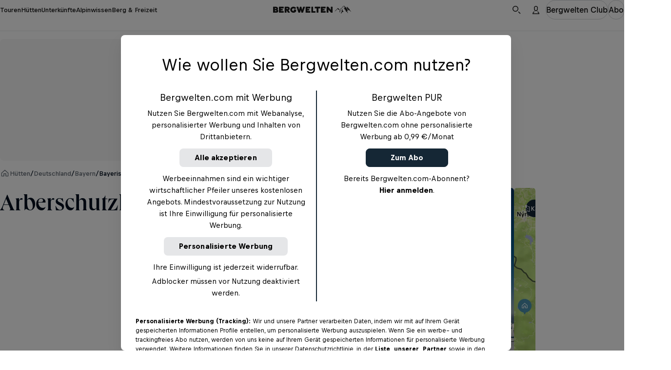

--- FILE ---
content_type: image/svg+xml
request_url: https://www.bergwelten.com/_astro/cosmos-icon-share.Clzh3nQA.svg
body_size: 15
content:
<svg xmlns="http://www.w3.org/2000/svg" width="22" height="22" fill="none" viewBox="0 0 22 22"><path fill="#000F1E" fill-rule="evenodd" d="M16 13.5a2.5 2.5 0 0 0-1.93.93l-5.61-3a3 3 0 0 0 0-.44q.015-.225 0-.45l5.62-3A2.49 2.49 0 1 0 13.5 6a1 1 0 0 0 0 .19l-5.76 3a2.5 2.5 0 1 0 0 3.54l5.76 3.06a1 1 0 0 0 0 .17A2.5 2.5 0 1 0 16 13.5" clip-rule="evenodd"/></svg>

--- FILE ---
content_type: text/javascript; charset=utf-8
request_url: https://www.bergwelten.com/_astro/useUimAuthentication.CB3TD-8t.js
body_size: 2215
content:
const __vite__mapDeps=(i,m=__vite__mapDeps,d=(m.f||(m.f=["_astro/absAuth0Api.umd.O7PC3ASF.js","_astro/_commonjsHelpers.Cpj98o6Y.js"])))=>i.map(i=>d[i]);
import{q as b,d as E,y as _}from"./hooks.module.BBxnNXAm.js";import{useComputed as i,useSignalEffect as L}from"./signals.module.7xsfJpMA.js";import{s as u,b as s}from"./safeGetWindow.hTEOSygm.js";import{_ as U}from"./preload-helper.BlTxHScW.js";import{s as C,E as P,a as T,i as y,U as G}from"./payOrOkUtils.BiVqvwy7.js";import{g as A}from"./cookieUtils.Cnx-N6Pa.js";import{f as k}from"./fetchWithTimeout.CCO1Wo0K.js";import{C as D}from"./ClubRequiredError.fFsTEeW_.js";import{b as R}from"./useEntitlementsHook.Bf9oR-_w.js";import{d as S}from"./signals-core.module.DE3d2u9b.js";async function $(t){const o=new TextEncoder().encode(t),n=await crypto.subtle.digest("SHA-256",o);return Array.from(new Uint8Array(n)).map(r=>r.toString(16).padStart(2,"0")).join("")}function F(){return B("/account/callback")}function B(t){const e=u()?.location;if(!e)return"";const o=e.hostname,n=e.protocol,r=e.port;return`${n}//${o}${r?`:${r}`:""}${t}`}function K(t,e){const o=new URLSearchParams({returnTo:e});return`${t}?${o.toString()}`}function W(t){return K("/account/login",t)}async function j(t,e){const{AbsAuth0ApiBuilder:o}=await U(async()=>{const{AbsAuth0ApiBuilder:n}=await import("./absAuth0Api.umd.O7PC3ASF.js").then(r=>r.a);return{AbsAuth0ApiBuilder:n}},__vite__mapDeps([0,1]));return await new o().withDomain(e.domain).withClientId(e.clientId).withDefaultLocale("de").withDefaultCountry("AT").withEnvironment(e.environment).withRedirectUri(t).initialize()}const w="bwLoadUim";function Et(t){s()?.setItem(w,t.isAuthenticated.toString())}function Lt(){s()?.removeItem(w)}function M(){return s()?.getItem(w)==="true"}const H="/api/account/login";async function J(t){const e=new FormData;if(e.append("token",t),e.append("redirect","/"),!(await k(H,{method:"POST",body:e})).ok)throw new Error("Reauthentication failed")}const V=900*1e3,x=V,I="bwProfile";function O(t){const e={bookmarks:t.profile.bookmarks,downloads:t.profile.downloads,createdAt:Date.now()};return q(e),e}function Y(){const t=s()?.getItem(I);if(t)return JSON.parse(t)}function q(t){const e=JSON.stringify(t);s()?.setItem(I,e)}function z(t){return!(!X(t)||Q(t.createdAt))}function X(t){return typeof t=="object"&&t!==null&&"bookmarks"in t&&Array.isArray(t.bookmarks)}function Q(t){return Date.now()-t>x}async function Z(){const t=await k("/api/profile");if(t.ok)return await t.json();throw new Error(`error loading bookmarks ${t.status}`)}const g=S(void 0);function It(t){return i(()=>{const e=g.value?.downloads;if(e!==void 0)return e.includes(t)})}function Ot(t){return i(()=>{const e=g.value?.bookmarks;return e===void 0?"unknown":e.includes(t)?"isBookmarked":"isNotBookmarked"})}function vt(){const t=R(),e=lt();return i(()=>{const o=t.value;return e.value?o:!1})}function f(t){g.value=t}async function tt(){const t=Y();if(z(t))return f(t),t;const e=await Z(),o=O(e);return f(o),o}async function Nt(t,e){const n=await k("/api/bookmarks",{method:"POST",body:JSON.stringify({action:t,entryId:e}),headers:{"Content-Type":"application/json"}});if(!n.ok)throw n.status===402?new D("You have reached the maximum number of bookmarks. Please remove one before adding a new one."):new Error(`error adding bookmark ${n.status}`);const r=await n.json(),c=O(r);return f(c),r}function et(t){return t.includes("subPayment=")||t.includes("checkUser=")}const m=S(void 0),ot=F();function nt(t){const e=b(()=>{m.value||a.value.state==="LOADING"||st(ot,t).catch(o=>console.error("error loading uim script",o))},[t]);return{auth0Api:m.value,doLoadUimSdk:e}}function rt(t,e){t.isAuthenticated?at(e)?a.value={state:"LOGGED_IN",profileImageSrc:e.picture,username:`${e.profile.first_name} ${e.profile.last_name}`,uimToken:e.__raw}:a.value={state:"LOGGED_IN"}:a.value={state:"LOGGED_OUT"}}function at(t){if(!t||typeof t!="object"||!("picture"in t)||!("profile"in t)||!("__raw"in t))return!1;const e=t.profile;return"first_name"in e&&"last_name"in e}async function it(t){const e=A(P);if(e){const r=T(e);if(r&&y(r.createdAt))return!0}const o=A(G);if(!o)return!0;const n=t?await $(t):void 0;return!!(o!==n||h())}async function st(t,e){a.value={state:"LOADING"};const o=await j(t,e);m.value=o;const n=await o.isUserAuthenticated(),r=n.isAuthenticated?await o.getJwtPayload():void 0;return await ut(n),C(),rt(n,r),n.isAuthenticated&&n.jwt&&await tt(),o}var ct=(t=>(t.LOGGED_IN="LOGGED_IN",t.LOGGED_OUT="LOGGED_OUT",t.NOT_KNOWN="NOT_KNOWN",t.LOADING="LOADING",t))(ct||{});const a=S({state:"NOT_KNOWN"});async function ut(t){const e=t.jwt;if(t.isAuthenticated&&e&&await it(e))try{return await J(e),!0}catch(n){console.error("error reauthenticating",n)}return!1}function h(){const t=u()?.location.search??"";return et(t)}function bt(t){const[e,o]=E(!1);_(()=>{const l=h()||M();o(l)},[]);const{doLoadUimSdk:n}=nt(t);_(()=>{e&&n()},[n,e]);const r=i(()=>a.value.profileImageSrc),c=i(()=>a.value.username),v=i(()=>a.value.state);return L(()=>{const p=h(),l=a.value;if(p&&l.state==="LOGGED_OUT"){const d=new URLSearchParams(u()?.location.search??"");d.delete("subPayment"),d.delete("checkUser");const N=`${u()?.location.pathname}?${d.toString()}`;document.location=W(N)}}),{profileImageSrc:r,username:c,loginState:v}}function Ut(){const[t,e]=E("NOT_KNOWN");return L(()=>{e(a.value.state)}),t}function lt(){return i(()=>a.value.state==="LOGGED_IN")}export{ct as L,m as a,Ut as b,Lt as c,Ot as d,Nt as e,W as f,M as g,a as h,vt as i,It as j,lt as k,bt as l,Et as s,nt as u};


--- FILE ---
content_type: text/javascript; charset=utf-8
request_url: https://www.bergwelten.com/_astro/invariant.CgNb47bb.js
body_size: -137
content:
function i(t,r){if(!t)throw typeof r=="string"?new Error(r):r}export{i};


--- FILE ---
content_type: text/javascript; charset=utf-8
request_url: https://www.bergwelten.com/_astro/myclub.c750cae2.D8P-clL8.js
body_size: -125
content:
const t="_lightboxCaption_ughbg_98",o="_lightboxAuthorText_ughbg_107",h={lightboxCaption:t,lightboxAuthorText:o};export{h as s};


--- FILE ---
content_type: image/svg+xml
request_url: https://www.bergwelten.com/_astro/service.BE2IYenf.svg
body_size: 571
content:
<svg width="22" height="22" viewBox="0 0 22 22" fill="none" xmlns="http://www.w3.org/2000/svg">
<path d="M2.50354 7.10863C2.50354 6.82425 2.73408 6.59371 3.01846 6.59371L5.07816 6.59371C5.36254 6.59371 5.59308 6.82425 5.59308 7.10863L5.59308 14.3176C5.59308 14.6019 5.36254 14.8325 5.07816 14.8325H3.01846C2.73408 14.8325 2.50354 14.6019 2.50354 14.3176L2.50354 7.10863Z" fill="black"/>
<path fill-rule="evenodd" clip-rule="evenodd" d="M8.42518 5.85498C7.71422 5.85498 7.13788 6.43133 7.13788 7.14229L7.13788 13.2329C7.13788 13.7707 7.47219 14.2518 7.97622 14.4393L10.5333 15.7742C10.8491 15.8917 11.1984 15.8807 11.5062 15.7435L18.6786 11.5754C18.6856 11.5713 18.6917 11.5676 18.6984 11.563C18.8148 11.4829 19.9756 10.6334 19.2963 9.06839C19.07 8.5469 18.8392 8.23266 18.3301 7.97951C17.8103 7.72099 16.9068 7.90622 16.6611 7.96393C16.6186 7.97391 16.5786 7.99041 16.5406 8.01194L14.6138 9.10339L14.5365 9.03968C14.2674 8.818 13.9001 8.51482 13.5065 8.18876C12.7156 7.53347 11.8307 6.53795 11.4193 6.17821C11.186 5.97428 10.8835 5.85498 10.5623 5.85498L8.42518 5.85498ZM11.932 10.766C11.8242 10.5028 11.9501 10.2021 12.2133 10.0943L12.8387 9.83801C12.9108 9.80852 12.9253 9.71289 12.8653 9.66331C12.7542 9.5714 12.6387 9.47587 12.521 9.37829C11.7739 8.75934 10.9217 7.79153 10.4698 7.39975L8.68265 7.39975L8.68265 13.054L10.9736 14.2897L17.949 10.2331L17.8507 9.7537C17.8109 9.55947 17.6631 9.40535 17.4707 9.35744L17.3347 9.32356C17.2005 9.29015 17.0586 9.3121 16.9407 9.38446L14.7783 10.7128L12.799 11.5237C12.5358 11.6315 12.2351 11.5056 12.1273 11.2425L11.932 10.766Z" fill="black"/>
</svg>


--- FILE ---
content_type: text/javascript; charset=utf-8
request_url: https://www.bergwelten.com/_astro/IconButton.lZu6gVuB.js
body_size: 186
content:
import{I as l}from"./Icon.C7E-xhKA.js";import{S as p}from"./ScreenreaderLabel.GX34_IYI.js";import{s}from"./_hut_slug_.e3ea21eb.g1VMowjE.js";import{u as t}from"./jsxRuntime.module.BBKAI09x.js";import{u as b}from"./useConvertAnalyticsPropsToDataAttributes.C8tV3yqz.js";import{a as y}from"./classNames.CAsp0snv.js";const j=({onClick:e,iconSrc:o,buttonClassName:r,showBorder:n=!1,disabled:m=!1,screenReaderLabel:a,type:i="button",analytics:u,...c})=>{const f=b(u);return t("button",{className:y({[s.iconButton]:!0,[s.border]:n,[r??""]:!!r}),type:i,onClick:e,disabled:m,...f,children:[o&&t(l,{iconSrc:o,...c}),a&&t(p,{label:a})]})};export{j as I};


--- FILE ---
content_type: text/javascript; charset=utf-8
request_url: https://www.bergwelten.com/_astro/useAccommodationImpressionTracking.CXdrQJo_.js
body_size: 3972
content:
import{u as fe}from"./index.CAluw8Dw.js";import{d as q,A as O,q as _,y as M,_ as de,T as j,x as te}from"./hooks.module.BBxnNXAm.js";import{Q as ve}from"./preact.module.B60x-mWg.js";import{s as re}from"./safeGetWindow.hTEOSygm.js";import{s as ne}from"./site.Bb-2_ISg.js";import{i as me}from"./swrUtils.C3ZYhMeS.js";import{e as k,f as he,S as pe,g as ge}from"./solrFilterControl.0vHtoBP7.js";import{u as B}from"./jsxRuntime.module.BBKAI09x.js";import{i as ae}from"./invariant.CgNb47bb.js";import{f as Se}from"./fetchWithTimeout.CCO1Wo0K.js";import{S as ye}from"./Spinner.Dm7AsxFq.js";import{s as we}from"./_overview_slug_.74fac4e5.C-FXcrU6.js";import{c as be,t as Pe}from"./accommodationEcommerceTracking.b2pQfde1.js";import{a as Ee}from"./arrayUtils._NLj908D.js";import{i as Re}from"./classNames.CAsp0snv.js";/*! *****************************************************************************
Copyright (c) Microsoft Corporation.

Permission to use, copy, modify, and/or distribute this software for any
purpose with or without fee is hereby granted.

THE SOFTWARE IS PROVIDED "AS IS" AND THE AUTHOR DISCLAIMS ALL WARRANTIES WITH
REGARD TO THIS SOFTWARE INCLUDING ALL IMPLIED WARRANTIES OF MERCHANTABILITY
AND FITNESS. IN NO EVENT SHALL THE AUTHOR BE LIABLE FOR ANY SPECIAL, DIRECT,
INDIRECT, OR CONSEQUENTIAL DAMAGES OR ANY DAMAGES WHATSOEVER RESULTING FROM
LOSS OF USE, DATA OR PROFITS, WHETHER IN AN ACTION OF CONTRACT, NEGLIGENCE OR
OTHER TORTIOUS ACTION, ARISING OUT OF OR IN CONNECTION WITH THE USE OR
PERFORMANCE OF THIS SOFTWARE.
***************************************************************************** */var $=function(){return $=Object.assign||function(i){for(var r,a=1,n=arguments.length;a<n;a++){r=arguments[a];for(var t in r)Object.prototype.hasOwnProperty.call(r,t)&&(i[t]=r[t])}return i},$.apply(this,arguments)};function xe(e,i,r,a){function n(t){return t instanceof r?t:new r(function(s){s(t)})}return new(r||(r=Promise))(function(t,s){function u(l){try{o(a.next(l))}catch(p){s(p)}}function v(l){try{o(a.throw(l))}catch(p){s(p)}}function o(l){l.done?t(l.value):n(l.value).then(u,v)}o((a=a.apply(e,[])).next())})}function Ie(e,i){var r={label:0,sent:function(){if(t[0]&1)throw t[1];return t[1]},trys:[],ops:[]},a,n,t,s;return s={next:u(0),throw:u(1),return:u(2)},typeof Symbol=="function"&&(s[Symbol.iterator]=function(){return this}),s;function u(o){return function(l){return v([o,l])}}function v(o){if(a)throw new TypeError("Generator is already executing.");for(;r;)try{if(a=1,n&&(t=o[0]&2?n.return:o[0]?n.throw||((t=n.return)&&t.call(n),0):n.next)&&!(t=t.call(n,o[1])).done)return t;switch(n=0,t&&(o=[o[0]&2,t.value]),o[0]){case 0:case 1:t=o;break;case 4:return r.label++,{value:o[1],done:!1};case 5:r.label++,n=o[1],o=[0];continue;case 7:o=r.ops.pop(),r.trys.pop();continue;default:if(t=r.trys,!(t=t.length>0&&t[t.length-1])&&(o[0]===6||o[0]===2)){r=0;continue}if(o[0]===3&&(!t||o[1]>t[0]&&o[1]<t[3])){r.label=o[1];break}if(o[0]===6&&r.label<t[1]){r.label=t[1],t=o;break}if(t&&r.label<t[2]){r.label=t[2],r.ops.push(o);break}t[2]&&r.ops.pop(),r.trys.pop();continue}o=i.call(e,r)}catch(l){o=[6,l],n=0}finally{a=t=0}if(o[0]&5)throw o[1];return{value:o[0]?o[1]:void 0,done:!0}}}var Te=function(){},oe=Te(),V=Object,b=function(e){return e===oe},J=function(e){return typeof e=="function"},_e="undefined",ze=function(){return typeof window!=_e},Ae=!ze()||"Deno"in window,ee=Ae?M:de,C=new WeakMap,Ne=0,K=function(e){var i=typeof e,r=e&&e.constructor,a=r==Date,n,t;if(V(e)===e&&!a&&r!=RegExp){if(n=C.get(e),n)return n;if(n=++Ne+"~",C.set(e,n),r==Array){for(n="@",t=0;t<e.length;t++)n+=K(e[t])+",";C.set(e,n)}if(r==V){n="#";for(var s=V.keys(e).sort();!b(t=s.pop());)b(e[t])||(n+=t+":"+K(e[t])+",");C.set(e,n)}}else n=a?e.toJSON():i=="symbol"?e.toString():i=="string"?JSON.stringify(e):""+e;return n},U=function(e){if(J(e))try{e=e()}catch{e=""}var i=[].concat(e);e=typeof e=="string"?e:(Array.isArray(e)?e.length:e)?K(e):"";var r=e?"$swr$"+e:"";return[e,i,r]},Le=function(e){return J(e[1])?[e[0],e[1],e[2]||{}]:[e[0],null,(e[1]===null?e[2]:e[1])||{}]},Fe=function(e,i){return function(){for(var r=[],a=0;a<arguments.length;a++)r[a]=arguments[a];var n=Le(r),t=n[0],s=n[1],u=n[2],v=(u.use||[]).concat(i);return e(t,s,$($({},u),{use:v}))}},ie="$inf$",se=function(e){return U(e?e(0,null):null)[0]},Ce=function(e){return ie+se(e)},Oe=(function(e){return function(i,r,a){var n=q({})[1],t=O(!1),s=O(),u=a.cache,v=a.initialSize,o=v===void 0?1:v,l=a.revalidateAll,p=l===void 0?!1:l,h=a.persistSize,A=h===void 0?!1:h,N=a.revalidateFirstPage,Q=N===void 0?!0:N,L=a.revalidateOnMount,W=L===void 0?!1:L,g=null;try{g=se(i)}catch{}var c=null,w=null;g&&(c="$ctx$"+g,w="$len$"+g);var m=_(function(){var f=u.get(w);return b(f)?o:f},[w,o]),X=O(m());ee(function(){if(!t.current){t.current=!0;return}g&&u.set(w,A?X.current:o)},[g]);var ue=W&&!t.current,P=e(g?ie+g:null,function(){return xe(void 0,void 0,void 0,function(){var f,d,S,y,E,R,x,G,F,Y,I,Z;return Ie(this,function(T){switch(T.label){case 0:f=u.get(c)||[],d=f[0],S=f[1],y=[],E=m(),R=null,x=0,T.label=1;case 1:return x<E?(G=U(i(x,R)),F=G[0],Y=G[1],F?(I=u.get(F),Z=p||d||b(I)||Q&&!x&&!b(s.current)||ue||S&&!b(S[x])&&!a.compare(S[x],I),r&&Z?[4,r.apply(void 0,Y)]:[3,3]):[3,5]):[3,5];case 2:I=T.sent(),u.set(F,I),T.label=3;case 3:y.push(I),R=I,T.label=4;case 4:return++x,[3,1];case 5:return u.delete(c),[2,y]}})})},a);ee(function(){s.current=P.data},[P.data]);var D=_(function(){for(var f=[],d=0;d<arguments.length;d++)f[d]=arguments[d];var S=f[0],y=f[1]!==!1;if(c){if(y)if(b(S))u.set(c,[!0]);else{var E=s.current;u.set(c,[!1,E])}return f.length?P.mutate(S,y):P.mutate()}},[c]),ce=function(f){for(var d=[],S=null,y=0;y<f;++y){var E=U(i(y,S))[0],R=E?u.get(E):oe;if(b(R))return s.current;d.push(R),S=R}return d},le=_(function(f){if(w){var d;if(J(f)?d=f(m()):typeof f=="number"&&(d=f),typeof d=="number")return u.set(w,d),X.current=d,n({}),D(ce(d))}},[w,m,D]);return{size:m(),setSize:le,mutate:D,get error(){return P.error},get data(){return P.data},get isValidating(){return P.isValidating}}}}),$e=Fe(fe,Oe);function Me(e){const[i,r]=q(e);return M(()=>{e&&r(e)},[e]),i}const Qe=120*1e3,z=re();function We(e){if(e)return ge[e]}function De(e){const i=new URLSearchParams(e).get(pe.SEM_AGGREGATE_TYPE.filter);if(i){const r=i.split(":")[1];return We(r)}ae(!i,`unexpected aggregate type in search query ${i}`)}function Ge({syncUrlParams:e=!0,numberOfResults:i,initialSearchData:r}={}){ae(e||r,"initialSearchData is required when syncUrlParams is false");const[a,n]=q(Be(r));M(()=>{function c(){n(z?.location.search??"")}return e&&z?.addEventListener("popstate",c),()=>{z?.removeEventListener("popstate",c)}},[e]);const t=_(c=>k(a,c),[a]),{data:s,error:u,isValidating:v,size:o,setSize:l}=$e(t,c=>Ve(c,i),{revalidateOnFocus:!1,dedupingInterval:Qe,revalidateOnMount:!r,fallback:r?{[Ce(c=>k(r.searchQuery,c))]:[r.data]}:{}}),p=me(s,u),h=Me(s),N=h?.[h.length-1]?.hasNextPage??!1,Q=h?.[0],L=j(()=>h?.flatMap(c=>c.results),[h]),W=_(c=>{const w=a;let m=c(a);m.startsWith("?")||(m=`?${m}`),w!==m&&(e&&je(m),n(m))},[a,e]),g=j(()=>De(a),[a]);return{searchResultList:L,firstResultPage:Q,error:u,isLoading:p,hasNextPage:N,isValidating:v,currentPage:o,setCurrentPage:l,updateSearchFilter:W,searchQuery:a,aggregateType:g}}async function Ve(e,i){const r=ne.solr.searchApi,a=i?he(e,i):e,n=await Se(`${r}${a}`);if(n.ok)return(await n.json()).data;throw console.error("failed to fetch search result",n),new Error(`failed to fetch search result: ${n.status}`)}const H=ve(null),st=({children:e,config:i})=>{const{searchQuery:r,searchResultList:a,firstResultPage:n,isLoading:t,isValidating:s,error:u,currentPage:v,hasNextPage:o,setCurrentPage:l,updateSearchFilter:p,aggregateType:h}=Ge(i),A=j(()=>({searchQuery:r,searchResultList:a,firstResultPage:n,isLoading:t,isValidating:s,currentPage:v,hasNextPage:o,setCurrentPage:l,updateSearchFilter:p,aggregateType:h,error:u}),[r,a,n,t,s,v,o,l,p,h,u]);return B(H.Provider,{value:A,children:e})},ut=()=>{const e=te(H);if(!e)throw new Error("useSolrSearchContext must be used within a SolrSearchProvider");return e},ct=()=>{const e=te(H);if(e)return e};function je(e){z?.history.pushState({},"",e)}function Be(e){return e?e.searchQuery:z?.location.search??""}function lt(e){const{locale:i}=ne;return e.toLocaleString(i)}const ft=()=>B("div",{className:we.loader,children:B(ye,{size:40})});function dt(e){const i=O(new Set);M(()=>{const r=re()?.location.pathname;if(Ee(e)&&r){const n=e.map((t,s)=>{if(Ke(t)&&!i.current.has(t.id))return be(t,s,r)}).filter(Re);Pe(n),n.forEach(t=>{i.current.add(t.item_id)})}},[e])}function Ke(e){return"type"in e&&e.type==="accommodation"}export{ft as L,st as S,dt as a,ct as b,lt as f,ut as u};


--- FILE ---
content_type: text/javascript; charset=utf-8
request_url: https://www.bergwelten.com/_astro/HutGallery.TAeKnZ_N.js
body_size: 2695
content:
import{D as x}from"./commonSchema.DvLxPINt.js";import{A as H,T as B}from"./hooks.module.BBxnNXAm.js";import{u as O}from"./embla-carousel-react.esm.Dz1MbhIk.js";import{M as R,L as P}from"./LazyMap.BD34YmMZ.js";import{i as v,h as q,u as U}from"./useShowMap.ChQJIo6r.js";import{C as K}from"./cosmos-icon-image-gallery.MZUvuYk-.js";import{a as k,b as N,P as j}from"./PhotoswipeLightboxWrapper.at6yxdaz.js";import{B as Q,S as V}from"./Button.Bn_kgyZG.js";import{g as F}from"./get-image-src.Uvgx9dup.js";import{I}from"./ImagePolicy.BZjpGD8F.js";import{a as g,b as p}from"./myclub.c89ebdba.Xpu8nqdy.js";import{u as e}from"./jsxRuntime.module.BBKAI09x.js";import{i as y}from"./invariant.CgNb47bb.js";import{a as J}from"./ImagePolicy.DpzJKYZu.js";import{c as X,a as A}from"./Image.D80mJAXU.js";import{c as f,a as Y}from"./classNames.CAsp0snv.js";import{S as Z,a as _}from"./SACDifficultyBadge.xZDmDk_h.js";import{S as E}from"./ScreenreaderLabel.GX34_IYI.js";import{k as ee}from"./preact.module.B60x-mWg.js";import{a as ae}from"./cssUtils.BoVNMifG.js";import{HutAccoGalleryActions as G}from"./HutAccoGalleryActions.B8XIc9vy.js";import"./cosmos-icon-close.qDCYg2E9.js";import"./Modal.BhKdyoHf.js";import"./index.DCKLgA2M.js";import"./_commonjsHelpers.Cpj98o6Y.js";import"./Headline.D4PBA9Cv.js";import"./_entryId_.97aa9adc.BDjNeFLH.js";import"./IconButton.lZu6gVuB.js";import"./Icon.C7E-xhKA.js";import"./_entryId_.814698be.CdbNPEYB.js";import"./_hut_slug_.e3ea21eb.g1VMowjE.js";import"./useConvertAnalyticsPropsToDataAttributes.C8tV3yqz.js";import"./safeGetWindow.BDPHWclI.js";import"./analyticsUtils.2U2QVsZS.js";import"./_entryId_.680a9a74.C5xdkqSJ.js";import"./useModalStacking.DvfdNDZi.js";import"./useRefify.9ykgFBaA.js";import"./arrayUtils._NLj908D.js";import"./TextOverflow.D81Ue5CH.js";import"./myclub.e109828f.YwM2gfAB.js";import"./myclub.37a0f463.Db_q8ObB.js";import"./useIsMobile.Bw3iipeq.js";import"./preload-helper.BlTxHScW.js";import"./compat.module.BCw55O19.js";import"./Spinner.Dm7AsxFq.js";import"./_entryId_.326c8c1b.Dg69dT17.js";import"./signals-core.module.DE3d2u9b.js";import"./cosmos-icon-close.BQncRbmk.js";import"./_hut_slug_.8b10d10a.CxcYWLts.js";import"./CosmosText.gFugtteN.js";import"./_tour_slug_.0269e18b.BsRiIQcH.js";import"./myclub.c750cae2.D8P-clL8.js";import"./Link.CO-WgDy8.js";import"./ClubRequiredError.fFsTEeW_.js";import"./safeGetWindow.hTEOSygm.js";import"./_entryId_.4ca76fa5.CKo4llM9.js";import"./_entryId_.d5d98737.BsjTxs-F.js";import"./minBy.BWqOLJ_C.js";import"./stringUtils.BL2XKkan.js";import"./tourClientSchema.CATYvm8l.js";import"./myclub.bf0999e5.DNDGVsOK.js";import"./myclub.ab7fc12b.CeqD9szj.js";import"./cosmos-icon-map.CX1jOJGp.js";const re=[g.oneImage,g.twoImages,g.threeImages],te=({images:t,visibleImagesWithoutExpansion:a,id:l,wrapperClassName:r,className:m})=>{y(a<=3,"visibleImagesWithoutExpansion must be less than or equal to 3");const i=X(t,I["gallery-large"]),s=H(null),{visibleImages:n,visibleImagesInputs:d,remainingImages:h,remainingImageInputs:C}=B(()=>({visibleImages:i.slice(0,a),visibleImagesInputs:t.slice(0,a),remainingImages:i.slice(a),remainingImageInputs:t.slice(a)}),[i,t,a]),b=re[n.length-1];return e(j,{id:l,ref:s,className:r,children:e("div",{className:f(g.headerGallery,b,m),children:[n.map((o,c)=>{y(o.src,"Image src is required");const M=J(d[c],I["gallery-full"]);return e(k,{className:g.galleryImage,styles:{gridArea:`img${c}`},largeImageSrc:M.src,imageWidth:o.width,imageHeight:o.height,children:[e(A,{image:d[c],policy:I["gallery-inline"]}),e(N,{title:o.title,author:o.author})]},`map-img-${c+1}`)}),h.map((o,c)=>(y(o.src,"Image src is required"),e(k,{className:f(g.galleryImage,g.galleryImageHidden),styles:{gridArea:`img${c}`},largeImageSrc:o.src,imageWidth:o.width,imageHeight:o.height,children:[e(A,{image:C[c],policy:I["teaser-card"]}),e(N,{title:o.title,author:o.author})]},`map-img-${c+1}`))),t.length>1&&e(Q,{className:g.imageCountButton,color:"transparent-light",shape:"pill",size:"small",onClick:()=>s.current?.open(),iconSrc:F(K),iconInvert:!0,children:["Bildergalerie (",t.length,")"]})]})})},ie="(max-width: 480w) 289px, (max-width: 768w) 449px, 904px",oe="(max-width: 480px) 289px, (max-width: 768px) 449px, 1344px",le=({alt:t,map:a,useWidescreenImage:l,difficultyScale:r,className:m,children:i,onImageClick:s})=>e("div",{className:p.mapImageContainer,children:[e(V,{onClick:s,buttonSize:"full",children:[e(E,{label:"Karte ansehen"}),e("img",{className:m,alt:t,srcSet:a.images.map(n=>`${n.sourceUrl} ${n.mediaQueryMaxWidth}w`).join(", "),sizes:l?ie:oe})]}),r&&e("div",{className:p.difficultyScaleBadgeContainer,children:[e(Z,{color:r.color,short:r.short,label:r.label,size:"medium"}),r.explanationUrl&&e(_,{href:r.explanationUrl,size:"medium"})]}),i]}),T=({map:t,images:a,entryId:l,difficultyScale:r,visibleImagesWithoutExpansion:m,mapActionButtons:i,showMapOn:s="left",className:n="",mapTitle:d,geolocation:h,entryUrl:C,sportTypeId:b,entryDataType:o,smallChildAspectRatioMobile:c,largeChildColumnSpanMobile:M,stage:L})=>{y(m<=3,"visibleImagesWithoutExpansion must be less than or equal to 3");const u=a.length>0,W=s==="left"?p.showMapLeft:p.showMapRight,$=B(()=>{const w=e(me,{map:t,difficultyScale:r,mapActionButtons:i,fullWidth:!u}),S=u?e(te,{images:a,visibleImagesWithoutExpansion:m,id:`gallery-${l}`,wrapperClassName:p.galleryWrapper}):null;return s==="left"?[w,S]:[S,w]},[s,t,r,i,u,a,m,l]),z=ae("desktop"),[D]=O({loop:!1,container:p.galleryTrack,containScroll:"keepSnaps",align:"end",active:u,breakpoints:{[`(min-width: ${z})`]:{active:!1}}});return e(ee,{children:[e("div",{className:f(p.mapGallery,W,n,"container"),style:{"--small-child-aspect-ratio-mobile":c,"--large-child-column-span-mobile":M},children:e("div",{className:f(p.galleryContainer),ref:D,children:e("div",{className:p.galleryTrack,children:$})})}),v.value&&e(R,{title:d,isOpen:v.value,onClose:()=>q(),children:[h&&e(P,{id:"map",position:h,entryId:l,entryUrl:C,entryDataType:o,sportTypeId:b,stage:L}),!h&&"Keine Geodaten vorhanden"]})]})},me=({map:t,difficultyScale:a,mapActionButtons:l,fullWidth:r=!1,className:m=""})=>{const{onMapClick:i}=U();return e(le,{className:Y({[p.mapImage]:!0,[p.fullwidth]:r,[m]:!0}),useWidescreenImage:r,map:t,alt:"Karte",difficultyScale:a,onImageClick:i,children:e("div",{className:p.desktopButtons,children:l})},"map-img-0")},ya=({title:t,map:a,images:l,entryId:r,entryUrl:m,geolocation:i,className:s,stage:n})=>e(T,{entryId:r,map:a,images:l,showMapOn:"right",geolocation:i,entryUrl:m,entryDataType:x.HUT,mapTitle:t,mapActionButtons:e(G,{}),visibleImagesWithoutExpansion:1,className:s,smallChildAspectRatioMobile:448/350,largeChildColumnSpanMobile:5,stage:n}),fa=({title:t,map:a,images:l,entryId:r,entryUrl:m,geolocation:i,className:s,stage:n})=>e(T,{entryId:r,map:a,images:l,showMapOn:"right",geolocation:i,entryUrl:m,entryDataType:x.ACCOMMODATION,mapTitle:t,mapActionButtons:e(G,{}),visibleImagesWithoutExpansion:1,className:s,smallChildAspectRatioMobile:448/350,largeChildColumnSpanMobile:5,stage:n});export{fa as AccommodationGallery,ya as HutGallery};


--- FILE ---
content_type: text/javascript; charset=utf-8
request_url: https://www.bergwelten.com/_astro/trackingUtils.CEOAsCic.js
body_size: -108
content:
function e(){return document.querySelector('meta[name="tracking-disabled"]')?.content==="true"}export{e as i};


--- FILE ---
content_type: text/javascript; charset=utf-8
request_url: https://www.bergwelten.com/_astro/cosmos-icon-chevron-down.BANiYmW3.js
body_size: -84
content:
const o={src:"/_astro/cosmos-icon-chevron-up.DUcy8Xew.svg",width:22,height:22,format:"svg"},s={src:"/_astro/cosmos-icon-chevron-down.DF3C9Bnp.svg",width:22,height:22,format:"svg"};export{o as C,s as a};


--- FILE ---
content_type: text/javascript; charset=utf-8
request_url: https://www.bergwelten.com/_astro/ShareActionButtons.DNL7jmCa.js
body_size: 1396
content:
import{C as B}from"./cosmos-icon-map.CX1jOJGp.js";import{j as p,C as e}from"./PremiumIndicatorIcon.JgxvP8Dd.js";import{g as s}from"./get-image-src.Uvgx9dup.js";import{s as b}from"./shareCurrentUrl.CUNUZ_OW.js";import{u as y}from"./useBookmarkHandling._qie8PTR.js";import{P as S}from"./PaygateDialogSignup.BwiCZTBt.js";import{B as T,L as v}from"./Button.Bn_kgyZG.js";import{s as a}from"./_tour_slug_.7bd966cd.BJWmPQeD.js";import{u as o}from"./jsxRuntime.module.BBKAI09x.js";import{u as I}from"./useIsMobile.Bw3iipeq.js";import{B as n}from"./Button.Bv9Ec-ng.js";import"./preact.module.B60x-mWg.js";import"./classNames.CAsp0snv.js";import"./invariant.CgNb47bb.js";import"./_hut_slug_.8b10d10a.CxcYWLts.js";import"./toaster.BVWS5ns2.js";import"./signals-core.module.DE3d2u9b.js";import"./hooks.module.BBxnNXAm.js";import"./useUimAuthentication.CB3TD-8t.js";import"./signals.module.7xsfJpMA.js";import"./safeGetWindow.hTEOSygm.js";import"./preload-helper.BlTxHScW.js";import"./payOrOkUtils.BiVqvwy7.js";import"./useEntitlementsHook.Bf9oR-_w.js";import"./cookieUtils.Cnx-N6Pa.js";import"./onetrust.Br8k9xEt.js";import"./arrayUtils._NLj908D.js";import"./dateConstants.Bayoneq5.js";import"./fetchWithTimeout.CCO1Wo0K.js";import"./ClubRequiredError.fFsTEeW_.js";import"./useCurrentLocationPath.CXCSgnpt.js";import"./clubAnalytics.B-6qp5bi.js";import"./images.B1bWMITO.js";import"./BwClubLogo.CIwFyuiR.js";import"./myclub.a43ea781.xSMLFZy7.js";import"./_article_slug_.d7e5e39c.NRJzXJ_O.js";import"./Title.CL2wvDIq.js";import"./index.DCKLgA2M.js";import"./_commonjsHelpers.Cpj98o6Y.js";import"./useModalStacking.DvfdNDZi.js";import"./useRefify.9ykgFBaA.js";import"./ResponsivePicture.FYJIJxVX.js";import"./ImagePolicy.DpzJKYZu.js";import"./minBy.BWqOLJ_C.js";import"./stringUtils.BL2XKkan.js";import"./Mode.DUIVy1kM.js";import"./Icon.C7E-xhKA.js";import"./_entryId_.814698be.CdbNPEYB.js";import"./Link.CO-WgDy8.js";import"./analyticsUtils.2U2QVsZS.js";import"./ScreenreaderLabel.GX34_IYI.js";import"./myclub.ab7fc12b.CeqD9szj.js";import"./_entryId_.4ca76fa5.CKo4llM9.js";import"./useConvertAnalyticsPropsToDataAttributes.C8tV3yqz.js";import"./safeGetWindow.BDPHWclI.js";import"./Spinner.Dm7AsxFq.js";import"./_entryId_.326c8c1b.Dg69dT17.js";import"./_entryId_.d5d98737.BsjTxs-F.js";import"./cssUtils.BoVNMifG.js";const w={src:"/_astro/cosmos-icon-share.Clzh3nQA.svg",width:22,height:22,format:"svg"},No=({directionsLink:i,directionsLabel:l="Anfahrt",directionsLinkType:c,shareLabel:k="Teilen",stage:h,entryId:d})=>{const u=!I(),{onBookmarkToggle:m,isBookmarked:f,visiblePaygateDialogType:g,closePaygateDialog:C}=y(d),r=f==="isBookmarked",t=r?"Gemerkt":"Merken";return o("div",{className:a.wrapper,id:"share-action-buttons",children:[o(T,{onClick:()=>b({forceClipboard:u}),color:"secondary",width:"full",iconSrc:s(w),iconInvert:!0,children:k}),i&&o(v,{href:i,linkType:c,color:"white",width:"full",iconSrc:s(B),children:l}),o("div",{className:a.bookmarkButtonContainer,children:[o(n,{onClick:m,buttonTitle:t,shape:"icon",kind:"tertiary",children:r?o(p,{slot:"icon"}):o(e,{slot:"icon"})}),o(n,{onClick:m,buttonTitle:t,shape:"text",kind:"tertiary",width:"full",children:[r?o(p,{slot:"icon"}):o(e,{slot:"icon"}),t]}),g!==void 0&&o(S,{isOpen:!0,onClose:()=>C(),stage:h})]})]})};export{No as ShareActionButtons};


--- FILE ---
content_type: text/javascript; charset=utf-8
request_url: https://www.bergwelten.com/_astro/HutAccoGalleryActions.B8XIc9vy.js
body_size: 544
content:
import{C as i}from"./cosmos-icon-map.CX1jOJGp.js";import{g as p}from"./get-image-src.Uvgx9dup.js";import{B as a}from"./Button.Bn_kgyZG.js";import{u as e}from"./useShowMap.ChQJIo6r.js";import{c as s}from"./myclub.c89ebdba.Xpu8nqdy.js";import{u as o}from"./jsxRuntime.module.BBKAI09x.js";import{u as c}from"./useIsMobile.Bw3iipeq.js";import{c as n}from"./classNames.CAsp0snv.js";import"./preact.module.B60x-mWg.js";import"./Icon.C7E-xhKA.js";import"./_entryId_.814698be.CdbNPEYB.js";import"./Link.CO-WgDy8.js";import"./hooks.module.BBxnNXAm.js";import"./ClubRequiredError.fFsTEeW_.js";import"./safeGetWindow.hTEOSygm.js";import"./analyticsUtils.2U2QVsZS.js";import"./ScreenreaderLabel.GX34_IYI.js";import"./myclub.ab7fc12b.CeqD9szj.js";import"./_entryId_.4ca76fa5.CKo4llM9.js";import"./useConvertAnalyticsPropsToDataAttributes.C8tV3yqz.js";import"./safeGetWindow.BDPHWclI.js";import"./Spinner.Dm7AsxFq.js";import"./_entryId_.326c8c1b.Dg69dT17.js";import"./_entryId_.d5d98737.BsjTxs-F.js";import"./invariant.CgNb47bb.js";import"./signals-core.module.DE3d2u9b.js";import"./index.DCKLgA2M.js";import"./_commonjsHelpers.Cpj98o6Y.js";import"./cssUtils.BoVNMifG.js";const F=({className:r})=>{const t=c(),{onMapClick:m}=e();return o("div",{className:n(s.hutGalleryActionsContainer,r),children:o(a,{size:t?"large":"small",color:"secondary",iconSrc:p(i),iconInvert:!0,onClick:m,children:"Karte ansehen"})})};export{F as HutAccoGalleryActions};


--- FILE ---
content_type: text/javascript; charset=utf-8
request_url: https://www.bergwelten.com/_astro/PhotoswipeLightboxWrapper.at6yxdaz.js
body_size: 739
content:
import{_ as d}from"./preload-helper.BlTxHScW.js";import{A as g,y as u,F as w}from"./hooks.module.BBxnNXAm.js";import{D as f}from"./compat.module.BCw55O19.js";import{P as b,C,a as x,b as _,c as y}from"./cosmos-icon-close.BQncRbmk.js";import"./_hut_slug_.8b10d10a.CxcYWLts.js";import{C as l}from"./CosmosText.gFugtteN.js";import{s as p}from"./myclub.c750cae2.D8P-clL8.js";import{u as n}from"./jsxRuntime.module.BBKAI09x.js";import{c as h}from"./classNames.CAsp0snv.js";const c=20,m=43,O=f((e,t)=>{const{children:i,id:r,className:s=""}=e,a=g(null);return u(()=>{let o=new b({children:"a",gallery:`#${r}`,bgOpacity:1,showHideAnimationType:"none",arrowPrevSVG:_,arrowNextSVG:x,closeSVG:C,pswpModule:()=>d(()=>import("./photoswipe.esm.CKV1Bsxh.js"),[]),paddingFn:()=>({top:m,bottom:m,left:c,right:c})});return new y(o,{captionContent:".pswp-caption-content",mobileLayoutBreakpoint:!1,type:"below"}),o.init(),a.current=o,()=>{a.current=null,o!==null&&(o.destroy(),o=null)}},[r]),w(t,()=>({open(){a.current?.loadAndOpen(0)}}),[]),n("div",{className:h("pswp-gallery",s),id:r,children:i})}),S=({largeImageSrc:e,imageWidth:t,imageHeight:i,children:r,className:s,styles:a})=>{const o={...a,"--image-aspect-ratio":`${t} / ${i}`};return n("a",{className:s,href:e,"data-pswp-width":t,"data-pswp-height":i,"data-cropped":"true",target:"_blank",rel:"noopener noreferrer",style:o,children:r})},T=({title:e,author:t})=>n("span",{className:"pswp-caption-content",children:[e&&n(l,{size:"small",tag:"div",weight:"medium",appearance:"light",className:p.lightboxCaption,children:e}),t&&n(l,{size:"x-small",tag:"div",kind:"subtle",weight:"regular",className:h(p.lightboxAuthorText,p.lightboxCaption),children:["Foto: ",t]})]});export{O as P,S as a,T as b};
